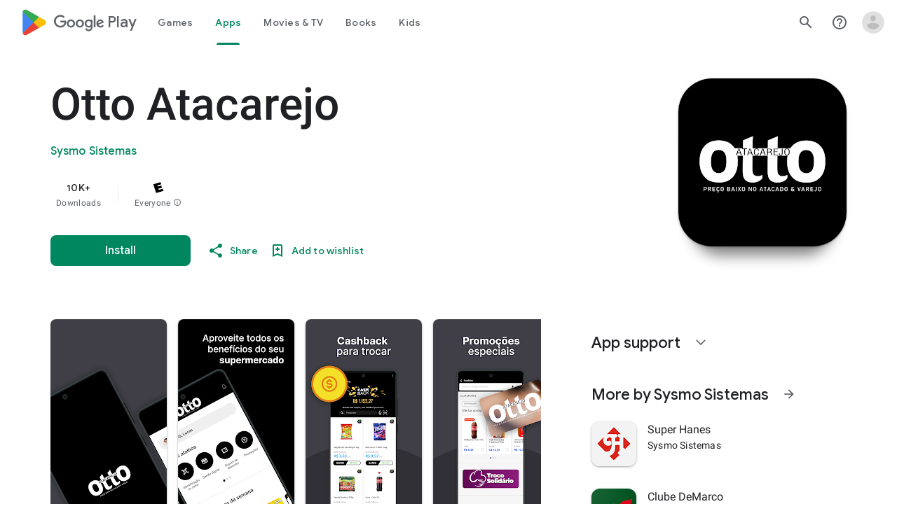

--- FILE ---
content_type: text/plain; charset=utf-8
request_url: https://play.google.com/play/log?format=json&authuser&proto_v2=true
body_size: -435
content:
["900000","1768773274878"]